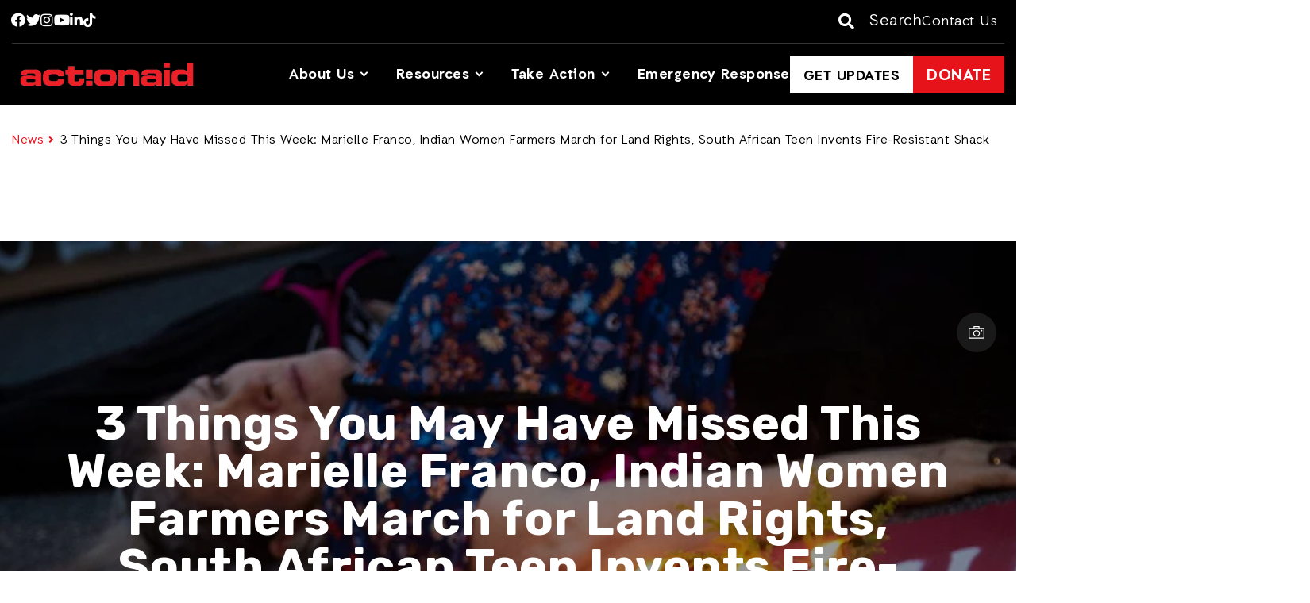

--- FILE ---
content_type: text/html; charset=UTF-8
request_url: https://www.actionaidusa.org/news/marielle-franco-farmers-march-fire-shack/
body_size: 14342
content:
<!doctype html>
<html lang="en-US">
	<head>
		<!-- Required meta tags -->
		<meta charset="utf-8">
		<meta name="viewport" content="width=device-width, initial-scale=1, shrink-to-fit=no">
		<link media="all" href="https://www.actionaidusa.org/wp-content/uploads/autoptimize/css/autoptimize_95f0f6d1a3575d62d70614c3bb9cd12b.css" rel="stylesheet"><title>Marielle Franco, Farmers Demand Rights, Teen Invents Fire-Resistant Shack - ActionAid USA</title>
		<meta name='robots' content='max-image-preview:large' />

<!-- Google Tag Manager for WordPress by gtm4wp.com -->
<script data-cfasync="false" data-pagespeed-no-defer>
	var gtm4wp_datalayer_name = "dataLayer";
	var dataLayer = dataLayer || [];
</script>
<!-- End Google Tag Manager for WordPress by gtm4wp.com -->
<!-- This site is optimized with the Yoast SEO Premium plugin v13.3 - https://yoast.com/wordpress/plugins/seo/ -->
<meta name="description" content="Protesters in Rio mourn death of progressive councilwoman Marielle Franco・Indian women farmers march 112 miles for land rights・Young South African scientist invents a fire-resistant home for shack dwellers"/>
<meta name="robots" content="max-snippet:-1, max-image-preview:large, max-video-preview:-1"/>
<link rel="canonical" href="https://www.actionaidusa.org/news/marielle-franco-farmers-march-fire-shack/" />
<meta property="og:locale" content="en_US" />
<meta property="og:type" content="article" />
<meta property="og:title" content="Marielle Franco, Farmers Demand Rights, Teen Invents Fire-Resistant Shack - ActionAid USA" />
<meta property="og:description" content="Protesters in Rio mourn death of progressive councilwoman Marielle Franco・Indian women farmers march 112 miles for land rights・Young South African scientist invents a fire-resistant home for shack dwellers" />
<meta property="og:url" content="https://www.actionaidusa.org/news/marielle-franco-farmers-march-fire-shack/" />
<meta property="og:site_name" content="ActionAid USA" />
<meta property="article:publisher" content="https://www.facebook.com/actionaidusa" />
<meta name="twitter:card" content="summary_large_image" />
<meta name="twitter:description" content="Protesters in Rio mourn death of progressive councilwoman Marielle Franco・Indian women farmers march 112 miles for land rights・Young South African scientist invents a fire-resistant home for shack dwellers" />
<meta name="twitter:title" content="Marielle Franco, Farmers Demand Rights, Teen Invents Fire-Resistant Shack - ActionAid USA" />
<meta name="twitter:site" content="@actionaidusa" />
<meta name="twitter:image" content="https://www.actionaidusa.org/wp-content/uploads/2018/03/Marielle-Franco-mourning-Flickr-Romerito-Pontes.webp" />
<meta name="twitter:creator" content="@actionaidusa" />
<script type='application/ld+json' class='yoast-schema-graph yoast-schema-graph--main'>{"@context":"https://schema.org","@graph":[{"@type":"Organization","@id":"https://www.actionaidusa.org/#organization","name":"ActionAid USA","url":"https://www.actionaidusa.org/","sameAs":["https://www.facebook.com/actionaidusa","https://www.instagram.com/actionaidusa/","https://www.youtube.com/ActionAidUSA","https://twitter.com/actionaidusa"],"logo":{"@type":"ImageObject","@id":"https://www.actionaidusa.org/#logo","inLanguage":"en-US","url":"https://www.actionaidusa.org/wp-content/uploads/2016/09/Action-Aid-Red-Logo-small.webp","width":512,"height":802,"caption":"ActionAid USA"},"image":{"@id":"https://www.actionaidusa.org/#logo"}},{"@type":"WebSite","@id":"https://www.actionaidusa.org/#website","url":"https://www.actionaidusa.org/","name":"ActionAid USA","inLanguage":"en-US","publisher":{"@id":"https://www.actionaidusa.org/#organization"},"potentialAction":[{"@type":"SearchAction","target":"https://www.actionaidusa.org/?s={search_term_string}","query-input":"required name=search_term_string"}]},{"@type":"ImageObject","@id":"https://www.actionaidusa.org/news/marielle-franco-farmers-march-fire-shack/#primaryimage","inLanguage":"en-US","url":"https://www.actionaidusa.org/wp-content/uploads/2018/03/Marielle-Franco-mourning-Flickr-Romerito-Pontes.webp","width":1200,"height":800,"caption":"A woman lies on pavement with lit candlesticks beside her to mourn the assassination of Marielle Franco in Rio de Janerio, Brazil."},{"@type":"WebPage","@id":"https://www.actionaidusa.org/news/marielle-franco-farmers-march-fire-shack/#webpage","url":"https://www.actionaidusa.org/news/marielle-franco-farmers-march-fire-shack/","name":"Marielle Franco, Farmers Demand Rights, Teen Invents Fire-Resistant Shack - ActionAid USA","isPartOf":{"@id":"https://www.actionaidusa.org/#website"},"inLanguage":"en-US","primaryImageOfPage":{"@id":"https://www.actionaidusa.org/news/marielle-franco-farmers-march-fire-shack/#primaryimage"},"datePublished":"2018-03-16T19:32:04+00:00","dateModified":"2025-07-22T10:12:34+00:00","description":"Protesters in Rio mourn death of progressive councilwoman Marielle Franco\u30fbIndian women farmers march 112 miles for land rights\u30fbYoung South African scientist invents a fire-resistant home for shack dwellers","potentialAction":[{"@type":"ReadAction","target":["https://www.actionaidusa.org/news/marielle-franco-farmers-march-fire-shack/"]}]}]}</script>
<!-- / Yoast SEO Premium plugin. -->

<link rel='dns-prefetch' href='//www.actionaidusa.org' />
<link rel='dns-prefetch' href='//cdn-images.mailchimp.com' />
<link rel="alternate" title="oEmbed (JSON)" type="application/json+oembed" href="https://www.actionaidusa.org/wp-json/oembed/1.0/embed?url=https%3A%2F%2Fwww.actionaidusa.org%2Fnews%2Fmarielle-franco-farmers-march-fire-shack%2F" />
<link rel="alternate" title="oEmbed (XML)" type="text/xml+oembed" href="https://www.actionaidusa.org/wp-json/oembed/1.0/embed?url=https%3A%2F%2Fwww.actionaidusa.org%2Fnews%2Fmarielle-franco-farmers-march-fire-shack%2F&#038;format=xml" />
<style id='wp-img-auto-sizes-contain-inline-css' type='text/css'>
img:is([sizes=auto i],[sizes^="auto," i]){contain-intrinsic-size:3000px 1500px}
/*# sourceURL=wp-img-auto-sizes-contain-inline-css */
</style>


<link rel='stylesheet' id='mailchimp-css' href='//cdn-images.mailchimp.com/embedcode/classic-10_7.css' type='text/css' media='all' />







<style id='co-authors-plus-coauthors-style-inline-css' type='text/css'>
.wp-block-co-authors-plus-coauthors.is-layout-flow [class*=wp-block-co-authors-plus]{display:inline}

/*# sourceURL=https://www.actionaidusa.org/wp-content/plugins/co-authors-plus/build/blocks/block-coauthors/style-index.css */
</style>
<style id='co-authors-plus-avatar-style-inline-css' type='text/css'>
.wp-block-co-authors-plus-avatar :where(img){height:auto;max-width:100%;vertical-align:bottom}.wp-block-co-authors-plus-coauthors.is-layout-flow .wp-block-co-authors-plus-avatar :where(img){vertical-align:middle}.wp-block-co-authors-plus-avatar:is(.alignleft,.alignright){display:table}.wp-block-co-authors-plus-avatar.aligncenter{display:table;margin-inline:auto}

/*# sourceURL=https://www.actionaidusa.org/wp-content/plugins/co-authors-plus/build/blocks/block-coauthor-avatar/style-index.css */
</style>
<style id='co-authors-plus-image-style-inline-css' type='text/css'>
.wp-block-co-authors-plus-image{margin-bottom:0}.wp-block-co-authors-plus-image :where(img){height:auto;max-width:100%;vertical-align:bottom}.wp-block-co-authors-plus-coauthors.is-layout-flow .wp-block-co-authors-plus-image :where(img){vertical-align:middle}.wp-block-co-authors-plus-image:is(.alignfull,.alignwide) :where(img){width:100%}.wp-block-co-authors-plus-image:is(.alignleft,.alignright){display:table}.wp-block-co-authors-plus-image.aligncenter{display:table;margin-inline:auto}

/*# sourceURL=https://www.actionaidusa.org/wp-content/plugins/co-authors-plus/build/blocks/block-coauthor-image/style-index.css */
</style>




<style id='global-styles-inline-css' type='text/css'>
:root{--wp--preset--aspect-ratio--square: 1;--wp--preset--aspect-ratio--4-3: 4/3;--wp--preset--aspect-ratio--3-4: 3/4;--wp--preset--aspect-ratio--3-2: 3/2;--wp--preset--aspect-ratio--2-3: 2/3;--wp--preset--aspect-ratio--16-9: 16/9;--wp--preset--aspect-ratio--9-16: 9/16;--wp--preset--color--black: #000000;--wp--preset--color--cyan-bluish-gray: #abb8c3;--wp--preset--color--white: #ffffff;--wp--preset--color--pale-pink: #f78da7;--wp--preset--color--vivid-red: #cf2e2e;--wp--preset--color--luminous-vivid-orange: #ff6900;--wp--preset--color--luminous-vivid-amber: #fcb900;--wp--preset--color--light-green-cyan: #7bdcb5;--wp--preset--color--vivid-green-cyan: #00d084;--wp--preset--color--pale-cyan-blue: #8ed1fc;--wp--preset--color--vivid-cyan-blue: #0693e3;--wp--preset--color--vivid-purple: #9b51e0;--wp--preset--color--dark-red: #A71D22;--wp--preset--color--red: #ED1D24;--wp--preset--color--light-blue: #b6deff;--wp--preset--color--egg: #FBA919;--wp--preset--color--yellow: #F3EC19;--wp--preset--color--light-yellow: #FAF6A8;--wp--preset--color--ocre: #F4BC03;--wp--preset--color--sinbad: #93CDC0;--wp--preset--color--beige: #EEEFE9;--wp--preset--gradient--vivid-cyan-blue-to-vivid-purple: linear-gradient(135deg,rgb(6,147,227) 0%,rgb(155,81,224) 100%);--wp--preset--gradient--light-green-cyan-to-vivid-green-cyan: linear-gradient(135deg,rgb(122,220,180) 0%,rgb(0,208,130) 100%);--wp--preset--gradient--luminous-vivid-amber-to-luminous-vivid-orange: linear-gradient(135deg,rgb(252,185,0) 0%,rgb(255,105,0) 100%);--wp--preset--gradient--luminous-vivid-orange-to-vivid-red: linear-gradient(135deg,rgb(255,105,0) 0%,rgb(207,46,46) 100%);--wp--preset--gradient--very-light-gray-to-cyan-bluish-gray: linear-gradient(135deg,rgb(238,238,238) 0%,rgb(169,184,195) 100%);--wp--preset--gradient--cool-to-warm-spectrum: linear-gradient(135deg,rgb(74,234,220) 0%,rgb(151,120,209) 20%,rgb(207,42,186) 40%,rgb(238,44,130) 60%,rgb(251,105,98) 80%,rgb(254,248,76) 100%);--wp--preset--gradient--blush-light-purple: linear-gradient(135deg,rgb(255,206,236) 0%,rgb(152,150,240) 100%);--wp--preset--gradient--blush-bordeaux: linear-gradient(135deg,rgb(254,205,165) 0%,rgb(254,45,45) 50%,rgb(107,0,62) 100%);--wp--preset--gradient--luminous-dusk: linear-gradient(135deg,rgb(255,203,112) 0%,rgb(199,81,192) 50%,rgb(65,88,208) 100%);--wp--preset--gradient--pale-ocean: linear-gradient(135deg,rgb(255,245,203) 0%,rgb(182,227,212) 50%,rgb(51,167,181) 100%);--wp--preset--gradient--electric-grass: linear-gradient(135deg,rgb(202,248,128) 0%,rgb(113,206,126) 100%);--wp--preset--gradient--midnight: linear-gradient(135deg,rgb(2,3,129) 0%,rgb(40,116,252) 100%);--wp--preset--font-size--small: 13px;--wp--preset--font-size--medium: 20px;--wp--preset--font-size--large: 36px;--wp--preset--font-size--x-large: 42px;--wp--preset--spacing--20: 0.44rem;--wp--preset--spacing--30: 0.67rem;--wp--preset--spacing--40: 1rem;--wp--preset--spacing--50: 1.5rem;--wp--preset--spacing--60: 2.25rem;--wp--preset--spacing--70: 3.38rem;--wp--preset--spacing--80: 5.06rem;--wp--preset--shadow--natural: 6px 6px 9px rgba(0, 0, 0, 0.2);--wp--preset--shadow--deep: 12px 12px 50px rgba(0, 0, 0, 0.4);--wp--preset--shadow--sharp: 6px 6px 0px rgba(0, 0, 0, 0.2);--wp--preset--shadow--outlined: 6px 6px 0px -3px rgb(255, 255, 255), 6px 6px rgb(0, 0, 0);--wp--preset--shadow--crisp: 6px 6px 0px rgb(0, 0, 0);}:root { --wp--style--global--content-size: 1370px;--wp--style--global--wide-size: 1440px; }:where(body) { margin: 0; }.wp-site-blocks > .alignleft { float: left; margin-right: 2em; }.wp-site-blocks > .alignright { float: right; margin-left: 2em; }.wp-site-blocks > .aligncenter { justify-content: center; margin-left: auto; margin-right: auto; }:where(.is-layout-flex){gap: 0.5em;}:where(.is-layout-grid){gap: 0.5em;}.is-layout-flow > .alignleft{float: left;margin-inline-start: 0;margin-inline-end: 2em;}.is-layout-flow > .alignright{float: right;margin-inline-start: 2em;margin-inline-end: 0;}.is-layout-flow > .aligncenter{margin-left: auto !important;margin-right: auto !important;}.is-layout-constrained > .alignleft{float: left;margin-inline-start: 0;margin-inline-end: 2em;}.is-layout-constrained > .alignright{float: right;margin-inline-start: 2em;margin-inline-end: 0;}.is-layout-constrained > .aligncenter{margin-left: auto !important;margin-right: auto !important;}.is-layout-constrained > :where(:not(.alignleft):not(.alignright):not(.alignfull)){max-width: var(--wp--style--global--content-size);margin-left: auto !important;margin-right: auto !important;}.is-layout-constrained > .alignwide{max-width: var(--wp--style--global--wide-size);}body .is-layout-flex{display: flex;}.is-layout-flex{flex-wrap: wrap;align-items: center;}.is-layout-flex > :is(*, div){margin: 0;}body .is-layout-grid{display: grid;}.is-layout-grid > :is(*, div){margin: 0;}body{font-size: 18px;padding-top: 0px;padding-right: 0px;padding-bottom: 0px;padding-left: 0px;}a:where(:not(.wp-element-button)){text-decoration: underline;}:root :where(.wp-element-button, .wp-block-button__link){background-color: #32373c;border-width: 0;color: #fff;font-family: inherit;font-size: inherit;font-style: inherit;font-weight: inherit;letter-spacing: inherit;line-height: inherit;padding-top: calc(0.667em + 2px);padding-right: calc(1.333em + 2px);padding-bottom: calc(0.667em + 2px);padding-left: calc(1.333em + 2px);text-decoration: none;text-transform: inherit;}.has-black-color{color: var(--wp--preset--color--black) !important;}.has-cyan-bluish-gray-color{color: var(--wp--preset--color--cyan-bluish-gray) !important;}.has-white-color{color: var(--wp--preset--color--white) !important;}.has-pale-pink-color{color: var(--wp--preset--color--pale-pink) !important;}.has-vivid-red-color{color: var(--wp--preset--color--vivid-red) !important;}.has-luminous-vivid-orange-color{color: var(--wp--preset--color--luminous-vivid-orange) !important;}.has-luminous-vivid-amber-color{color: var(--wp--preset--color--luminous-vivid-amber) !important;}.has-light-green-cyan-color{color: var(--wp--preset--color--light-green-cyan) !important;}.has-vivid-green-cyan-color{color: var(--wp--preset--color--vivid-green-cyan) !important;}.has-pale-cyan-blue-color{color: var(--wp--preset--color--pale-cyan-blue) !important;}.has-vivid-cyan-blue-color{color: var(--wp--preset--color--vivid-cyan-blue) !important;}.has-vivid-purple-color{color: var(--wp--preset--color--vivid-purple) !important;}.has-dark-red-color{color: var(--wp--preset--color--dark-red) !important;}.has-red-color{color: var(--wp--preset--color--red) !important;}.has-light-blue-color{color: var(--wp--preset--color--light-blue) !important;}.has-egg-color{color: var(--wp--preset--color--egg) !important;}.has-yellow-color{color: var(--wp--preset--color--yellow) !important;}.has-light-yellow-color{color: var(--wp--preset--color--light-yellow) !important;}.has-ocre-color{color: var(--wp--preset--color--ocre) !important;}.has-sinbad-color{color: var(--wp--preset--color--sinbad) !important;}.has-beige-color{color: var(--wp--preset--color--beige) !important;}.has-black-background-color{background-color: var(--wp--preset--color--black) !important;}.has-cyan-bluish-gray-background-color{background-color: var(--wp--preset--color--cyan-bluish-gray) !important;}.has-white-background-color{background-color: var(--wp--preset--color--white) !important;}.has-pale-pink-background-color{background-color: var(--wp--preset--color--pale-pink) !important;}.has-vivid-red-background-color{background-color: var(--wp--preset--color--vivid-red) !important;}.has-luminous-vivid-orange-background-color{background-color: var(--wp--preset--color--luminous-vivid-orange) !important;}.has-luminous-vivid-amber-background-color{background-color: var(--wp--preset--color--luminous-vivid-amber) !important;}.has-light-green-cyan-background-color{background-color: var(--wp--preset--color--light-green-cyan) !important;}.has-vivid-green-cyan-background-color{background-color: var(--wp--preset--color--vivid-green-cyan) !important;}.has-pale-cyan-blue-background-color{background-color: var(--wp--preset--color--pale-cyan-blue) !important;}.has-vivid-cyan-blue-background-color{background-color: var(--wp--preset--color--vivid-cyan-blue) !important;}.has-vivid-purple-background-color{background-color: var(--wp--preset--color--vivid-purple) !important;}.has-dark-red-background-color{background-color: var(--wp--preset--color--dark-red) !important;}.has-red-background-color{background-color: var(--wp--preset--color--red) !important;}.has-light-blue-background-color{background-color: var(--wp--preset--color--light-blue) !important;}.has-egg-background-color{background-color: var(--wp--preset--color--egg) !important;}.has-yellow-background-color{background-color: var(--wp--preset--color--yellow) !important;}.has-light-yellow-background-color{background-color: var(--wp--preset--color--light-yellow) !important;}.has-ocre-background-color{background-color: var(--wp--preset--color--ocre) !important;}.has-sinbad-background-color{background-color: var(--wp--preset--color--sinbad) !important;}.has-beige-background-color{background-color: var(--wp--preset--color--beige) !important;}.has-black-border-color{border-color: var(--wp--preset--color--black) !important;}.has-cyan-bluish-gray-border-color{border-color: var(--wp--preset--color--cyan-bluish-gray) !important;}.has-white-border-color{border-color: var(--wp--preset--color--white) !important;}.has-pale-pink-border-color{border-color: var(--wp--preset--color--pale-pink) !important;}.has-vivid-red-border-color{border-color: var(--wp--preset--color--vivid-red) !important;}.has-luminous-vivid-orange-border-color{border-color: var(--wp--preset--color--luminous-vivid-orange) !important;}.has-luminous-vivid-amber-border-color{border-color: var(--wp--preset--color--luminous-vivid-amber) !important;}.has-light-green-cyan-border-color{border-color: var(--wp--preset--color--light-green-cyan) !important;}.has-vivid-green-cyan-border-color{border-color: var(--wp--preset--color--vivid-green-cyan) !important;}.has-pale-cyan-blue-border-color{border-color: var(--wp--preset--color--pale-cyan-blue) !important;}.has-vivid-cyan-blue-border-color{border-color: var(--wp--preset--color--vivid-cyan-blue) !important;}.has-vivid-purple-border-color{border-color: var(--wp--preset--color--vivid-purple) !important;}.has-dark-red-border-color{border-color: var(--wp--preset--color--dark-red) !important;}.has-red-border-color{border-color: var(--wp--preset--color--red) !important;}.has-light-blue-border-color{border-color: var(--wp--preset--color--light-blue) !important;}.has-egg-border-color{border-color: var(--wp--preset--color--egg) !important;}.has-yellow-border-color{border-color: var(--wp--preset--color--yellow) !important;}.has-light-yellow-border-color{border-color: var(--wp--preset--color--light-yellow) !important;}.has-ocre-border-color{border-color: var(--wp--preset--color--ocre) !important;}.has-sinbad-border-color{border-color: var(--wp--preset--color--sinbad) !important;}.has-beige-border-color{border-color: var(--wp--preset--color--beige) !important;}.has-vivid-cyan-blue-to-vivid-purple-gradient-background{background: var(--wp--preset--gradient--vivid-cyan-blue-to-vivid-purple) !important;}.has-light-green-cyan-to-vivid-green-cyan-gradient-background{background: var(--wp--preset--gradient--light-green-cyan-to-vivid-green-cyan) !important;}.has-luminous-vivid-amber-to-luminous-vivid-orange-gradient-background{background: var(--wp--preset--gradient--luminous-vivid-amber-to-luminous-vivid-orange) !important;}.has-luminous-vivid-orange-to-vivid-red-gradient-background{background: var(--wp--preset--gradient--luminous-vivid-orange-to-vivid-red) !important;}.has-very-light-gray-to-cyan-bluish-gray-gradient-background{background: var(--wp--preset--gradient--very-light-gray-to-cyan-bluish-gray) !important;}.has-cool-to-warm-spectrum-gradient-background{background: var(--wp--preset--gradient--cool-to-warm-spectrum) !important;}.has-blush-light-purple-gradient-background{background: var(--wp--preset--gradient--blush-light-purple) !important;}.has-blush-bordeaux-gradient-background{background: var(--wp--preset--gradient--blush-bordeaux) !important;}.has-luminous-dusk-gradient-background{background: var(--wp--preset--gradient--luminous-dusk) !important;}.has-pale-ocean-gradient-background{background: var(--wp--preset--gradient--pale-ocean) !important;}.has-electric-grass-gradient-background{background: var(--wp--preset--gradient--electric-grass) !important;}.has-midnight-gradient-background{background: var(--wp--preset--gradient--midnight) !important;}.has-small-font-size{font-size: var(--wp--preset--font-size--small) !important;}.has-medium-font-size{font-size: var(--wp--preset--font-size--medium) !important;}.has-large-font-size{font-size: var(--wp--preset--font-size--large) !important;}.has-x-large-font-size{font-size: var(--wp--preset--font-size--x-large) !important;}
:where(.wp-block-post-template.is-layout-flex){gap: 1.25em;}:where(.wp-block-post-template.is-layout-grid){gap: 1.25em;}
:where(.wp-block-term-template.is-layout-flex){gap: 1.25em;}:where(.wp-block-term-template.is-layout-grid){gap: 1.25em;}
:where(.wp-block-columns.is-layout-flex){gap: 2em;}:where(.wp-block-columns.is-layout-grid){gap: 2em;}
:root :where(.wp-block-pullquote){font-size: 1.5em;line-height: 1.6;}
/*# sourceURL=global-styles-inline-css */
</style>

<script type="text/javascript" defer='defer' src="https://www.actionaidusa.org/wp-includes/js/jquery/jquery.min.js" id="jquery-core-js"></script>
<script type="text/javascript" defer='defer' src="https://www.actionaidusa.org/wp-content/themes/actionaid/assets/js/jquery-ui.min.js" id="jqueryui-js"></script>
<script type="text/javascript" defer='defer' src="https://www.actionaidusa.org/wp-content/themes/actionaid/assets/js/modernizr.min.js" id="modernizer-js"></script>
<style>
.btn-hoverblack a{
	background-color: #ED1D24;
    line-height: 2;
    text-transform: uppercase;
    font-weight: bold;
    padding: 9px 15px 5px;
    font-family: Auxilia Bold, Times, serif;
    font-size: 20px;
}
	
.btn-hoverblack a:hover{
	background-color: #000 !important;
}
</style><meta name="generator" content="webp-uploads 2.6.1">

<!-- Google Tag Manager for WordPress by gtm4wp.com -->
<!-- GTM Container placement set to manual -->
<script data-cfasync="false" data-pagespeed-no-defer type="text/javascript">
	var dataLayer_content = {"pagePostType":"actionaid_news","pagePostType2":"single-actionaid_news","pagePostAuthor":"Sophia Har"};
	dataLayer.push( dataLayer_content );
</script>
<script data-cfasync="false" data-pagespeed-no-defer type="text/javascript">
(function(w,d,s,l,i){w[l]=w[l]||[];w[l].push({'gtm.start':
new Date().getTime(),event:'gtm.js'});var f=d.getElementsByTagName(s)[0],
j=d.createElement(s),dl=l!='dataLayer'?'&l='+l:'';j.async=true;j.src=
'//www.googletagmanager.com/gtm.js?id='+i+dl;f.parentNode.insertBefore(j,f);
})(window,document,'script','dataLayer','GTM-5TNHHPL');
</script>
<!-- End Google Tag Manager for WordPress by gtm4wp.com -->
				<link rel="preconnect" href="https://fonts.googleapis.com">
				<link rel="preconnect" href="https://fonts.gstatic.com" crossorigin>
				
				<link rel="preload" href="https://www.actionaidusa.org/wp-content/themes/actionaid/assets/fonts/auxilia/Auxilia-Black.woff2" as="font" type="font/woff2" crossorigin>
				<link rel="preload" href="https://www.actionaidusa.org/wp-content/themes/actionaid/assets/fonts/auxilia/Auxilia-Bold.woff2" as="font" type="font/woff2" crossorigin>
				<link rel="preload" href="https://www.actionaidusa.org/wp-content/themes/actionaid/assets/fonts/auxilia/Auxilia-BoldOblique.woff2" as="font" type="font/woff2" crossorigin>
				<link rel="preload" href="https://www.actionaidusa.org/wp-content/themes/actionaid/assets/fonts/auxilia/Auxilia-Light.woff2" as="font" type="font/woff2" crossorigin>
				<link rel="preload" href="https://www.actionaidusa.org/wp-content/themes/actionaid/assets/fonts/auxilia/Auxilia-LightOblique.woff2" as="font" type="font/woff2" crossorigin>
				<link rel="preload" href="https://www.actionaidusa.org/wp-content/themes/actionaid/assets/fonts/auxilia/Auxilia-Oblique.woff2" as="font" type="font/woff2" crossorigin>
				<link rel="preload" href="https://www.actionaidusa.org/wp-content/themes/actionaid/assets/fonts/auxilia/Auxilia-Thin.woff2" as="font" type="font/woff2" crossorigin>
				<link rel="preload" href="https://www.actionaidusa.org/wp-content/themes/actionaid/assets/fonts/auxilia/Auxilia-ThinOblique.woff2" as="font" type="font/woff2" crossorigin>
				<link rel="preload" href="https://www.actionaidusa.org/wp-content/themes/actionaid/assets/fonts/auxilia/Auxilia.woff2" as="font" type="font/woff2" crossorigin>
				<link rel="preload" href="https://www.actionaidusa.org/wp-content/themes/actionaid/assets/fonts/fa-regular-400.woff2" as="font" type="font/woff2" crossorigin>
				<link rel="preload" href="https://www.actionaidusa.org/wp-content/themes/actionaid/assets/fonts/fa-solid-900.woff2" as="font" type="font/woff2" crossorigin>
				<link rel="amphtml" href="https://www.actionaidusa.org/news/marielle-franco-farmers-march-fire-shack/amp/"><link rel="icon" href="https://www.actionaidusa.org/wp-content/uploads/2016/09/cropped-AA-Logo-Exclamation-Mark-90x90.jpg" sizes="32x32" />
<link rel="icon" href="https://www.actionaidusa.org/wp-content/uploads/2016/09/cropped-AA-Logo-Exclamation-Mark-300x300.jpg" sizes="192x192" />
<link rel="apple-touch-icon" href="https://www.actionaidusa.org/wp-content/uploads/2016/09/cropped-AA-Logo-Exclamation-Mark-300x300.jpg" />
<meta name="msapplication-TileImage" content="https://www.actionaidusa.org/wp-content/uploads/2016/09/cropped-AA-Logo-Exclamation-Mark-300x300.jpg" />
		<style type="text/css" id="wp-custom-css">
			/*Masonry edit*/
.masonry {
	z-index: 0;
}

.js-desc-parent.odd .on-left {
	/* left: auto;
	right: 200%; */
	right: auto;
	left: 100%;
}

.js-desc-parent:nth-child(3) .on-left {
	left: auto;
	right: 200%;

}

.js-desc-parent:nth-child(2) .on-left {
	right: auto;
	left: 100%;
}

.on-left {
	/* right: auto;
	left: 100%; */
	left: auto;
	right: 200%;
}		</style>
			</head>
	<body class=" actionaid_news">
		<div class="mobile-nav js-mobileNav">
			<div class="mobile-nav__close">
				<a class="js-btn-mbmenu" href="#" aria-label="Menu close"><span class="link-hide">Menu close</span><i class="fas fa-times"></i> </a>
			</div>
		</div>
		<div class="wrap-sticky">
			<div class="absolute-top">
				<div class="navbar-top">
					<div class="nav-search">
						<form method="get" action="https://www.actionaidusa.org" role="search">
							<div class="input-group form-search">
							<span class="input-group-btn close-search">
								<button class="btn" type="button"><span class="link-hide">close</span><i class="fa fa-times"><span class="link-hide">close</span></i></button>
							</span>
							<label for="search-top" aria-labelledby="search-top" class="link-hide">Search: </label>
							<input id="search-top" type="text" class="form-control" name="s" placeholder="Search">
							<span class="input-group-btn">
								<button class="btn" type="button"><span class="link-hide">close</span><i class="fa fa-search"><span class="link-hide">close</span></i></button>
							</span>
							</div>
						</form>
					</div> <!-- nav-search -->

					<div class="container-fluid">
						<div class="navbar-top__wrapper">
							<div class="navbar-top__left">
																<ul class="social-media m-hide">
																			<li><a href="https://www.facebook.com/actionaidusa" target="_BLANK" aria-label="Facebook"><span class="link-hide">Facebook</span><i class="fab fa-facebook-f"></i></a></li>
																												<li><a href="https://www.twitter.com/actionaidusa" target="_BLANK" aria-label="Twitter"><span class="link-hide">Twitter</span><i class="fab fa-twitter"></i></a></li>
																												<li><a href="https://www.instagram.com/actionaidusa" target="_BLANK" aria-label="Instagram"><span class="link-hide">Instagram</span><i class="fab fa-instagram"></i></a></li>
																												<li><a href="https://www.youtube.com/ActionAidUSA" target="_BLANK" aria-label="Youtube"><span class="link-hide">Youtube</span><i class="fab fa-youtube"></i></a></li>
																												<li><a href="https://www.linkedin.com/company/actionaid-usa/" target="_BLANK" aria-label="Linkedin"><span class="link-hide">Linkedin</span><i class="fab fa-linkedin-in"></i></a></li>
																												<li><a href="https://www.tiktok.com/@actionaidusa" target="_BLANK" aria-label="Tiktok"><span class="link-hide">Tiktok</span><i class="fab fa-tiktok"></i></a></li>
																	</ul>
								<div class="search m-show">
									<a href="#" class="main-searchz" aria-label="Search">
										<i class="fas fa-search"></i>
										<span>Search</span>
									</a>
								</div>
							</div>
							<div class="navbar-top__middle">
								<a class="navbar-brand logoz" href="https://www.actionaidusa.org/" aria-label="Logo">
									<img width="168" height="35" src="https://www.actionaidusa.org/wp-content/themes/actionaid/assets/images/aalogo.webp" alt="Actionaid" srcset="https://www.actionaidusa.org/wp-content/themes/actionaid/assets/images/aalogo-168.webp 300w, https://www.actionaidusa.org/wp-content/themes/actionaid/assets/images/aalogo.webp 1200w" sizes="(max-width: 168px) 100vw, 168px">
									<span class="link-hide">Homepage</span>
								</a>
							</div>
							<div class="navbar-top__right">
								<div class="search m-hide">
									<a href="#" class="main-searchz" aria-label="Search">
										<i class="fas fa-search"></i>
										<span>Search</span>
									</a>
								</div>
																	<a class="m-hide" href="/about/contact/">Contact Us</a>
																<a href="#" class="btn-mbmenu js-btn-mbmenu" aria-label="Mobile Menu">
									<span class="link-hide">mobile menu</span>
									<i class="fas fa-bars"></i>
								</a>
							</div>
						</div>
					</div>
				</div>
				<nav class="navbar navbar-default navbar-gradient bg-solid">
					<div class="container-fluid">
						<div class="collapse navbar-collapse" id="navbarMobile">
							<div class="navbar-collapse__left">
								<a class="navbar-brand logoz" href="https://www.actionaidusa.org/" aria-label="Logo">
									<img width="239" height="50" src="https://www.actionaidusa.org/wp-content/themes/actionaid/assets/images/aalogo.webp" alt="Actionaid" srcset="https://www.actionaidusa.org/wp-content/themes/actionaid/assets/images/aalogo-168.webp 300w, https://www.actionaidusa.org/wp-content/themes/actionaid/assets/images/aalogo.webp 1200w" sizes="(max-width: 767px) 100vw, (max-width: 1240px) 168px, 350px">
									<span class="link-hide">Homepage</span>
								</a>
							</div>
							<div class="navbar-collapse__right">
								<div class="dropdown-lists">
									<ul class='site-map site-map-popout'><li class='menu-item menu-item-has-children menu-item-7214 nav-item dropdown'><a class=' dropdown-toggle' href='#'>About Us</a><ul class='dropdown-menu-popup'><li class='menu-item nav-item'><a class='' href='https://www.actionaidusa.org/about/'>Who We Are</a><li class='menu-item nav-item'><a class='' href='https://www.actionaidusa.org/work/'>Our Work</a><li class='menu-item nav-item'><a class='' href='https://www.actionaidusa.org/about/experts/'>Staff</a><li class='menu-item nav-item'><a class='' href='https://www.actionaidusa.org/about/board-of-directors/'>Board of Directors</a><li class='menu-item nav-item'><a class='' href='https://www.actionaidusa.org/about/annual-financial-reports/'>Annual &#038; Financial Reports</a><li class='menu-item nav-item'><a class='' href='https://www.actionaidusa.org/about/jobs/'>Jobs</a></li></ul></li><li class='menu-item menu-item-has-children menu-item-7221 nav-item dropdown'><a class=' dropdown-toggle' href='#'>Resources</a><ul class='dropdown-menu-popup'><li class='menu-item nav-item'><a class='' href='https://www.actionaidusa.org/news/type/impact-stories/'>Impact Stories</a><li class='menu-item nav-item'><a class='' href='/news'>News & Insights</a><li class='menu-item nav-item'><a class='' href='https://www.actionaidusa.org/news/type/reports-publication/'>Reports & Publications</a><li class='menu-item nav-item'><a class='' href='https://www.actionaidusa.org/staff-blog/'>Staff Blog</a></li></ul></li><li class='menu-item menu-item-has-children menu-item-7226 nav-item dropdown'><a class=' dropdown-toggle' href='#'>Take Action</a><ul class='dropdown-menu-popup'><li class='menu-item nav-item'><a class='' href='https://www.actionaidusa.org/get-involved/'>Get Involved</a><li class='menu-item nav-item'><a class='' href='https://www.actionaidusa.org/act-now/'>Act Now</a><li class='menu-item nav-item'><a class='' href='https://www.actionaidusa.org/get-involved/fundraise/'>Fundraise</a><li class='menu-item nav-item'><a class='' href='https://www.bonfire.com/store/actionaid-merch-store/'>Shop</a><li class='menu-item nav-item'><a class='get-updates btn btn-alt btn-alt--border' href='https://www.actionaidusa.org/newsletter-signup/'>Get Updates</a><li class='menu-item nav-item'><a class='donate-url btn btn-alt btn-alt--red' href='https://act.actionaidusa.org/a/main?utm_source=button&utm_medium=web'>Donate</a></li></ul></li><li class='menu-item-8654 menu-item-8654 nav-item'><a class='foot-col-hide' href='https://www.actionaidusa.org/core-issues/issue/emergency-response/'>Emergency Response</a></li></ul>									<div class="button-lists">
																					<a class="btn btn-alt btn-alt--white btn-alt--border" href="/newsletter-signup"
																						>Get Updates</a>
																															<a class="btn btn-alt btn-alt--red" href="https://act.actionaidusa.org/a/main?utm_source=top-button&#038;utm_medium=web"
											target='_BLANK'											>Donate</a>
																			</div>
								</div>
							</div>
						</nav>
					</div>
				</div>
			</div>
		</div>


<div class="section padding-clear top-space">
	<div id="breadcrumb" class="breadcrumb between"><a class="item item-archive" href="https://www.actionaidusa.org/news/">News</a><span class="item-current item">3 Things You May Have Missed This Week: Marielle Franco, Indian Women Farmers March for Land Rights, South African Teen Invents Fire-Resistant Shack</span></div>
	<div class="page-header header-vertical-align large bg-image from-post-thumbnail" data-image="https://www.actionaidusa.org/wp-content/uploads/2018/03/Marielle-Franco-mourning-Flickr-Romerito-Pontes-1200x660.webp">
		<div class="overlay"></div>
				<div class="captcolapse">
			<button class="captcolapse__btn js-captcolapse">Show image caption</button>
			<div class="captcolapse__caption">
				<div class="captcolapse__credit"><span>Mourning Marielle Franco's death・Photo: Flickr/Romerito Pontes/Creative Commons</span></div>
			</div>
		</div>
				<div class="container text-center">
			<div class="content">
				<h1 class="title">3 Things You May Have Missed This Week: Marielle Franco, Indian Women Farmers March for Land Rights, South African Teen Invents Fire-Resistant Shack</h1>
				<div class="share">
					<ul class="list-line pull-right">
						<li><a href='https://www.facebook.com/sharer.php?u=https://www.actionaidusa.org/news/marielle-franco-farmers-march-fire-shack/&t=3 Things You May Have Missed This Week: Marielle Franco, Indian Women Farmers March for Land Rights, South African Teen Invents Fire-Resistant Shack' class="share-pop" aria-label="Share Facebook"><span class="link-hide">Facebook</span><i class="fa fa-facebook"></i></a></li>
						<li><a href='https://twitter.com/share?url=3 Things You May Have Missed This Week: Marielle Franco, Indian Women Farmers March for Land Rights, South African Teen Invents Fire-Resistant Shack+https://www.actionaidusa.org/news/marielle-franco-farmers-march-fire-shack/&via=ActionAidUSA' class="share-pop" aria-label="Share Twitter"><span class="link-hide">Twitter</span><i class="fa fa-twitter"></i></a></li>
						<li><a href="mailto:?&subject=Action Aid News and Updates&body=https://www.actionaidusa.org/news/marielle-franco-farmers-march-fire-shack/" class="share-pop" aria-label="Share Email"><span class="link-hide">Email</span><i class="fa fa-envelope"></i></a></li>
					</ul>
					SHARE THIS PAGE
				</div>
			</div>
		</div>
	</div>
	<!-- End Home -->
<div class="clearfix"></div>
<!-- Start Section -->
    <div class="section relative padding-clear">
		<div class="half" data-target=".sidebar-post" data-bg-color="#eeeee9"></div>
		<div class="container">
			 <div class="row">
				<!-- Start Main Post -->
				<div class="col-md-9 section-post  col-md-push-3 main-post single-blog-content">
					<!-- Start Content -->
					<div class="border-bold with-large-img paddingbot-clear margintop70-mobile">
						<article id="post-2813" class="post-2813 actionaid_news type-actionaid_news status-publish has-post-thumbnail hentry tax_issues-land-rights tax_issues-right-to-food-and-agriculture tax_issues-womens-rights tax_region-africa tax_region-americas tax_region-asia-pacific tax_tag-women-farmers tax_tag-activism tax_tag-brazil tax_tag-civil-society tax_tag-india tax_tag-smallholder-farmers tax_tag-south-africa tax_tag-youth-leadership post-odd">
							<div class="meta-post datev2 marginbot20">March 16, 2018</div>
							<p><b>1. Protesters in Rio mourn the death of progressive councilwoman Marielle Franco</b></p>
<p>The city of Rio de Janeiro, Brazil, has been rocked by the <a href="https://twitter.com/nowthisnews/status/974688746288267264"><strong>murder</strong></a> of progressive councilwoman Marielle Franco, who was shot Wednesday night along with her driver Anderson Pedro Gomes. Thousands of <a href="https://time.com/5202587/brazil-marielle-franco-killed-protest/"><strong>supporters flooded the streets</strong></a> to mourn her death and to demand answers from the government.</p>
<p>A champion of women’s rights and outspoken critic of police brutality, Franco was the only Black female representative in the city council. As a Black, queer woman who grew up in one of Rio’s biggest <a href="https://www.actionaidusa.org/work/safe-cities-for-women-and-girls/"><strong>favelas</strong></a>, Franco’s activism and politics resonated with many people. She was a close ally of ActionAid Brazil and their partners, Redes da Maré. Here in the United States, we grieve alongside them and honor her life and legacy.</p>
<p><strong>2. Indian women farmers march 112 miles for land rights</strong></p>
<p>This land is… still not their land. On Monday thousands of Indian women farmers completed a 112-mile-long <strong><a href="https://thehimalayantimes.com/world/women-farmers-join-long-march-mumbai-demand-land-forest-rights/">march</a></strong> from the town of Nashik to the city of Mumbai to demand their rights to forests and land. For six days they marched alongside their male counterparts who were also fed up with the government for taking over their land for industrial projects. While India’s prolonged agrarian crisis <strong><a href="https://www.bbc.com/news/world-asia-india-43368050">affects farmers across the country</a></strong>, leading to suicide for many, female farmers are taking the brunt of it.</p>
<p>More than two-thirds of India’s rural women make a living through farming, but only about 13 percent of them own land. Even when male landowners have migrated or passed away, it is challenging for female spouses or relatives to transfer land titles to themselves.</p>
<p>In response to the march, Maharashtra state officials said the government would settle disputes over indigenous ownership of land within six months and expand the loan-waiver program it had promised farmers last year.</p>
<p><strong>3. Young South African scientist invents a fire-resistant home for shack dwellers</strong></p>
<p>Seventeen-year-old Gabriella Mogale has come up with a <strong><a href="https://www.timeslive.co.za/news/sci-tech/2018-03-15-eastern-cape-teen-invents-fire-proof-shack/">solution</a></strong> to prevent a repeat of last year’s wildfires in Knysna, a town in South Africa’s Western Cape province. The fires burned down more than 1,000 homes including shacks, which are informal settlements made of wood. The tight living quarters within shack communities make them even more vulnerable to fires, which can spread rapidly from house to house.</p>
<p>Knowing that fires were all too common in shack communities, Mogale presented a model of a fire-resistant shack at a regional science expo in 2017 – and won a gold medal in the process. Upon one of her judge’s recommendation, she’s returning to the exhibition this year with new improvements to her project.</p>
							<br class="clear">
													</article>
						<div class="comment-box">
													</div>
						
						<div class="marginbot40"></div>

						<!-- Start Nav Post -->
						<div class="nav-post">
							<div class="row">
																<div class="col-md-6 col-sm-6 col-nav">
									<div class="prev">
										<a href="https://www.actionaidusa.org/news/quilombo-land-rights-sos-indo-palm-rwanda-female-representation/" class="nav-link">
											<i class="fa fa-chevron-left"></i> Previous
										</a>
									</div>
									<div class="item-content quote">
										<blockquote class="font-size21">
											<a href="https://www.actionaidusa.org/news/quilombo-land-rights-sos-indo-palm-rwanda-female-representation/">
												<span>
													3 Things You May Have Missed This Week: Quilombo Claims Land Rights, SOS from Indonesia Palm Plantation, Rwanda Leads in Female Political Representation												</span>
											</a>
										</blockquote>
									</div>
								</div>
																								<div class="col-md-6 col-sm-6 col-nav">
									<div class="next">
										<a href="https://www.actionaidusa.org/news/world-bank-land-grabbing/" class="nav-link">
											Next <i class="fa fa-chevron-right"></i>
										</a>
									</div>
									<div class="item-content quote">
										<blockquote class="font-size21">
											<a href="https://www.actionaidusa.org/news/world-bank-land-grabbing/">
												<span>
													The World Bank’s Land Program in the State of Piauí, Brazil, Is a License for Land Grabbing												</span>
											</a>
										</blockquote>
									</div>
								</div>
															</div>
						</div>
						<!-- End Nav Post -->
					</div>
					<!-- End Content -->
				</div>
				<!-- End Main Post -->
				<!-- Start Sidebar Post -->
				<div class="col-md-3 col-md-pull-9 sidebar-post">
					<div class="side margintop75-tablet">
	<!-- Start Link -->
	<div class="widget">
				<a href="https://www.actionaidusa.org/news/" class="black-content">
			<span class="font-size16 normalize">View All
				News			</span>
		</a>
	</div>
	<!-- End Link -->
			<!-- Start Author -->
		<div class="widget">
							<div class="post-author">
											<span class="link-hide">Sophia Har</span>
													<img width="130" height="130" src="https://www.actionaidusa.org/wp-content/uploads/2016/09/Sophia-Har-headshot-130x130.webp" class="photo" alt="Sophia Har" decoding="async" srcset="https://www.actionaidusa.org/wp-content/uploads/2016/09/Sophia-Har-headshot-130x130.webp 130w, https://www.actionaidusa.org/wp-content/uploads/2016/09/Sophia-Har-headshot-150x150.webp 150w, https://www.actionaidusa.org/wp-content/uploads/2016/09/Sophia-Har-headshot-90x90.webp 90w, https://www.actionaidusa.org/wp-content/uploads/2016/09/Sophia-Har-headshot-300x300.webp 300w" sizes="(max-width: 130px) 100vw, 130px" />																<h6 class="normalize marginbot-clear actionaid-red">
													Sophia Har											</h6>
					<p>
						Communications Manager					</p>
				</div>
							</div>
			<!-- End Author -->
		
		
					<!-- Start Issues -->
			<div class="widget">
				<h5 class="uppercase">Issues</h5>
				<ul class="list-column widget-list">
									<li class="col-xs-4">
						<div class="item-filter">
							<a href="https://www.actionaidusa.org/issue-category/land-rights/" class="img-change" aria-label="Land Rights">
								<div class="img-change">
									<img src="https://www.actionaidusa.org/wp-content/uploads/2025/11/icon05.webp" alt="Land Rights" loading="lazy">
									<img src="https://www.actionaidusa.org/wp-content/uploads/2025/11/icon05-active.webp" alt="Land Rights" class="img-active" loading="lazy">
									<h6 class="title">Land Rights</h6>
								</div>
							</a>
						</div>
					</li>
									<li class="col-xs-4">
						<div class="item-filter">
							<a href="https://www.actionaidusa.org/issue-category/right-to-food-and-agriculture/" class="img-change" aria-label="Right to Food and Agriculture">
								<div class="img-change">
									<img src="https://www.actionaidusa.org/wp-content/uploads/2025/11/icon04.webp" alt="Right to Food and Agriculture" loading="lazy">
									<img src="https://www.actionaidusa.org/wp-content/uploads/2025/11/icon04-active.webp" alt="Right to Food and Agriculture" class="img-active" loading="lazy">
									<h6 class="title">Right to Food and Agriculture</h6>
								</div>
							</a>
						</div>
					</li>
									<li class="col-xs-4">
						<div class="item-filter">
							<a href="https://www.actionaidusa.org/issue-category/womens-rights/" class="img-change" aria-label="Women's Rights">
								<div class="img-change">
									<img src="https://www.actionaidusa.org/wp-content/uploads/2025/11/icon06.webp" alt="Women's Rights" loading="lazy">
									<img src="https://www.actionaidusa.org/wp-content/uploads/2025/11/icon06-active.webp" alt="Women's Rights" class="img-active" loading="lazy">
									<h6 class="title">Women's Rights</h6>
								</div>
							</a>
						</div>
					</li>
								</ul>
			</div>
			<!-- End Issues -->
		
					<!-- Start Region -->
			<div class="widget">
				<h5 class="uppercase">Region</h5>
				<ul class="list-column widget-list">
										<li class="col-xs-4">
							<div class="item-filter">
								<a href="https://www.actionaidusa.org/region-category/africa/" class="img-change"aria-label="Africa">
									<div class="img-change">
										<img src="https://www.actionaidusa.org/wp-content/uploads/2025/11/africa-default-2x.webp" alt="Africa" loading="lazy">
										<img src="https://www.actionaidusa.org/wp-content/uploads/2025/11/africa-over-2x.webp" alt="Africa" class="img-active" loading="lazy">
										<h6 class="title">Africa</h6>
									</div>
								</a>
							</div>
						</li>
												<li class="col-xs-4">
							<div class="item-filter">
								<a href="https://www.actionaidusa.org/region-category/americas/" class="img-change"aria-label="Americas">
									<div class="img-change">
										<img src="https://www.actionaidusa.org/wp-content/uploads/2025/11/americas-default-2x.webp" alt="Americas" loading="lazy">
										<img src="https://www.actionaidusa.org/wp-content/uploads/2025/11/americas-over-2x.webp" alt="Americas" class="img-active" loading="lazy">
										<h6 class="title">Americas</h6>
									</div>
								</a>
							</div>
						</li>
												<li class="col-xs-4">
							<div class="item-filter">
								<a href="https://www.actionaidusa.org/region-category/asia-pacific/" class="img-change"aria-label="Asia &amp; Pacific">
									<div class="img-change">
										<img src="https://www.actionaidusa.org/wp-content/uploads/2025/11/asia-default-2x.webp" alt="Asia &amp; Pacific" loading="lazy">
										<img src="https://www.actionaidusa.org/wp-content/uploads/2025/11/asia-over-2x.webp" alt="Asia &amp; Pacific" class="img-active" loading="lazy">
										<h6 class="title">Asia &amp; Pacific</h6>
									</div>
								</a>
							</div>
						</li>
										</ul>
			</div>
			<!-- End Region -->
		
					<!-- Start Tags -->
			<div class="widget">
				<h5 class="uppercase">Tags</h5>
				<ul class="tags">
											<li><a href="https://www.actionaidusa.org/blog/tag/women-farmers/"> women farmers</a></li>
											<li><a href="https://www.actionaidusa.org/blog/tag/activism/">activism</a></li>
											<li><a href="https://www.actionaidusa.org/blog/tag/brazil/">Brazil</a></li>
											<li><a href="https://www.actionaidusa.org/blog/tag/civil-society/">civil society</a></li>
											<li><a href="https://www.actionaidusa.org/blog/tag/india/">India</a></li>
											<li><a href="https://www.actionaidusa.org/blog/tag/smallholder-farmers/">smallholder farmers</a></li>
											<li><a href="https://www.actionaidusa.org/blog/tag/south-africa/">South Africa</a></li>
											<li><a href="https://www.actionaidusa.org/blog/tag/youth-leadership/">youth leadership</a></li>
									</ul>
			</div>
			<!-- End Tags -->
			</div>
				</div>
				<!-- End Sidebar Post -->
			</div>
		</div>
    </div>
    <!-- End Section -->
</div>
<script type="text/javascript">
(function ($) {
	$('a.share-pop').click(function() {
			window.open($(this).attr('href'), '', 'menubar=no,toolbar=no,resizable=yes,scrollbars=yes,height=400,width=600');
			return false;
	});
}(jQuery));
</script>
    <!-- Footer -->
    <footer id="footer" class="footer">
        <div class="footer__content">
            <div class="container">
                <div class="row justify-content-center">
                    <div class="col-xs-12 col-sm-12 col-md-12 col-lg-2">
                        <div class="footer__content--left">
                        <div class="footer-logo"> <img loading="lazy" width="200" src="https://www.actionaidusa.org/wp-content/themes/actionaid/assets/images/logo.webp" alt="Actionaid"></div>
                                                    <h5>
                              <a href="/about/contact/">Contact Us</a>
                            </h5>
                                                                        <ul class="social-media">
                            <li><a href="https://www.facebook.com/actionaidusa" target="_BLANK" aria-label="Facebook"><span class="link-hide">Facebook</span><i class="fab fa-facebook-f"></i></a></li>                            <li><a href="https://www.twitter.com/actionaidusa" target="_BLANK" aria-label="Twitter"><span class="link-hide">Twitter</span><svg xmlns="http://www.w3.org/2000/svg" viewBox="0 0 512 512"><path d="M389.2 48h70.6L305.6 224.2 487 464H345L233.7 318.6 106.5 464H35.8L200.7 275.5 26.8 48H172.4L272.9 180.9 389.2 48zM364.4 421.8h39.1L151.1 88h-42L364.4 421.8z"/></svg></a></li>                            <li><a href="https://www.instagram.com/actionaidusa" target="_BLANK" aria-label="Instagram"><span class="link-hide">Instagram</span><i class="fab fa-instagram"></i></a></li>                            <li><a href="https://www.youtube.com/ActionAidUSA" target="_BLANK" aria-label="Youtube"><span class="link-hide">Youtube</span><i class="fab fa-youtube"></i></a></li>                            <li><a href="https://www.linkedin.com/company/actionaid-usa/" target="_BLANK" aria-label="Linkedin"><span class="link-hide">Linkedin</span><i class="fab fa-linkedin-in"></i></a></li>                            <li><a href="https://www.tiktok.com/@actionaidusa" target="_BLANK" aria-label="Tiktok"><span class="link-hide">Tiktok</span><i class="fab fa-tiktok"></i></a></li>                        </ul>
                        </div>
                    </div>
                    <div class="col-xs-12 col-sm-12 col-md-12 col-lg-7">
                        <div class="footer__content--right">
                        <ul class='site-map '><h5 class='menu-item-7214'>About Us</h5><li class='menu-item-7'><a class='' href='https://www.actionaidusa.org/about/' target='_BLANK'>Who We Are</a><li class='menu-item-14'><a class='' href='https://www.actionaidusa.org/work/' target='_BLANK'>Our Work</a><li class='menu-item-9'><a class='' href='https://www.actionaidusa.org/about/experts/' target='_BLANK'>Staff</a><li class='menu-item-8'><a class='' href='https://www.actionaidusa.org/about/board-of-directors/' target='_BLANK'>Board of Directors</a><li class='menu-item-45'><a class='' href='https://www.actionaidusa.org/about/annual-financial-reports/' target='_BLANK'>Annual &#038; Financial Reports</a><li class='menu-item-44'><a class='' href='https://www.actionaidusa.org/about/jobs/' target='_BLANK'>Jobs</a></ul><ul class='site-map '><h5 class='menu-item-7221'>Resources</h5><li class='menu-item-8707'><a class='' href='https://www.actionaidusa.org/news/type/impact-stories/' target='_BLANK'>Impact Stories</a><li class='menu-item-8708'><a class='' href='/news' target='_BLANK'>News & Insights</a><li class='menu-item-8709'><a class='' href='https://www.actionaidusa.org/news/type/reports-publication/' target='_BLANK'>Reports & Publications</a><li class='menu-item-9289'><a class='' href='https://www.actionaidusa.org/staff-blog/' target='_BLANK'>Staff Blog</a></ul><ul class='site-map '><h5 class='menu-item-7226'>Take Action</h5><li class='menu-item-2440'><a class='' href='https://www.actionaidusa.org/get-involved/' target='_BLANK'>Get Involved</a><li class='menu-item-13'><a class='' href='https://www.actionaidusa.org/act-now/' target='_BLANK'>Act Now</a><li class='menu-item-2453'><a class='' href='https://www.actionaidusa.org/get-involved/fundraise/' target='_BLANK'>Fundraise</a><li class='menu-item-7230'><a class='' href='https://www.bonfire.com/store/actionaid-merch-store/' target='_BLANK'>Shop</a><li class='menu-item-525'><a class='get-updates btn btn-alt btn-alt--border' href='https://www.actionaidusa.org/newsletter-signup/' target='_BLANK'>Get Updates</a><li class='menu-item-7231'><a class='donate-url btn btn-alt btn-alt--red' href='https://act.actionaidusa.org/a/main?utm_source=button&utm_medium=web' target='_BLANK'>Donate</a></ul><ul class='site-map foot-col-hide'><h5 class='menu-item-8654'>Emergency Response</h5></ul>                        </div>
                    </div>

                                        <div class="col-xs-12 col-sm-12 col-md-12 col-lg-3">
                        <div class="footer__content--updates">
                                                            <h5>Get Updates</h5>
                                                                                        <p>Get the latest updates from the team at ActionAid USA!</p>
                                                                                        <div class="footer__content--forms"><link rel='preload' href='https://static.everyaction.com/ea-actiontag/at.js' as='script' crossorigin='anonymous'>
<link rel='preload' href='https://static.everyaction.com/ea-actiontag/at.min.css' as='style'>
<script type='text/javascript' src='https://static.everyaction.com/ea-actiontag/at.js' crossorigin='anonymous'></script>
<link rel='preload' href='https://nvlupin.blob.core.windows.net/designs/CustomStylesheet_59b9b6652237f4d3f99e4a4fd4ff8226a80b0c8492a2499f229bb760a7026c18.css' as='style'>
<div class="ngp-form"
data-form-url="https://secure.everyaction.com/v1/Forms/KipJcM5sSEq58w2gPkerXg2"
data-custom-css='https://nvlupin.blob.core.windows.net/designs/CustomStylesheet_59b9b6652237f4d3f99e4a4fd4ff8226a80b0c8492a2499f229bb760a7026c18.css'
data-fastaction-endpoint="https://fastaction.ngpvan.com"
data-inline-errors="true"
data-fastaction-nologin="true"
data-mobile-autofocus="false">
</div></div>
                                                    </div>
                    </div>
                </div>
                <div class="row">
                    <div class="col-xs-12">
                        <div class="copyright">
                        <ul>
                                                            <li class="policy">
                                  <a href="/privacy-policy/">Privacy Policy</a>
                                </li>
                                                        <li>
                                ActionAid USA is a 501(c)(3) organization
                            </li>
                                                        <li>
                                                            Text available under <a href="https://creativecommons.org/licenses/by-nc-sa/3.0/" target="_BLANK" >a creative commons license</a>
                            </li>
                                                  </ul>
                        </div>
                    </div>
                </div>
            </div>
        </div>
    </footer>
    <!-- End Footer -->
        <script type="speculationrules">
{"prefetch":[{"source":"document","where":{"and":[{"href_matches":"/*"},{"not":{"href_matches":["/wp-*.php","/wp-admin/*","/wp-content/uploads/*","/wp-content/*","/wp-content/plugins/*","/wp-content/themes/actionaid/*","/*\\?(.+)"]}},{"not":{"selector_matches":"a[rel~=\"nofollow\"]"}},{"not":{"selector_matches":".no-prefetch, .no-prefetch a"}}]},"eagerness":"conservative"}]}
</script>

<script type="text/javascript" defer='defer' src="https://www.actionaidusa.org/wp-content/themes/actionaid/assets/js/bootstrap.min.js" id="bootstrap-js"></script>
<script type="text/javascript" defer='defer' src="https://www.actionaidusa.org/wp-content/themes/actionaid/assets/js/ie10-viewport-bug-workaround.js" id="ie10-js"></script>
<script type="text/javascript" defer='defer' src="https://www.actionaidusa.org/wp-content/themes/actionaid/assets/js/waypoint.js" id="waypoint-js"></script>
<script type="text/javascript" defer='defer' src="https://www.actionaidusa.org/wp-content/themes/actionaid/assets/js/column/bootstrap-grid-columns.js" id="grid-js"></script>
<script type="text/javascript" defer='defer' src="https://www.actionaidusa.org/wp-content/themes/actionaid/assets/js/masonry/masonry-3.1.4.js" id="jsmasonry-js"></script>
<script type="text/javascript" defer='defer' src="https://www.actionaidusa.org/wp-content/themes/actionaid/assets/js/masonry/imagesloaded.js" id="imgLoad-js"></script>
<script type="text/javascript" defer='defer' src="https://www.actionaidusa.org/wp-content/themes/actionaid/assets/js/masonry/classie.js" id="classie-js"></script>
<script type="text/javascript" defer='defer' src="https://www.actionaidusa.org/wp-content/themes/actionaid/assets/js/masonry/AnimOnScroll.js" id="grid-anim-js"></script>
<script type="text/javascript" defer='defer' src="https://www.actionaidusa.org/wp-content/themes/actionaid/assets/js/masonry/setting.js" id="setting-js"></script>
<script type="text/javascript" id="custom-js-extra">
/* <![CDATA[ */
var screenReaderText = {"ajaxurl":"https://www.actionaidusa.org/wp-admin/admin-ajax.php","noposts":"No older posts found","loadmore":"Load more \u003Ci class=\"fa fa-long-arrow-down margin-left10\"\u003E\u003C/i\u003E"};
//# sourceURL=custom-js-extra
/* ]]> */
</script>
<script type="text/javascript" defer='defer' src="https://www.actionaidusa.org/wp-content/themes/actionaid/assets/js/custom.js" id="custom-js"></script>
<script type="text/javascript" defer='defer' src="https://www.actionaidusa.org/wp-content/themes/actionaid/assets/js/swiper.min.js" id="swiper.min-js"></script>
<script type="text/javascript" defer='defer' src="https://www.actionaidusa.org/wp-content/themes/actionaid/assets/js/jquery.scrollify.js" id="scrollify-js"></script>
<script type="text/javascript" defer='defer' src="https://www.actionaidusa.org/wp-content/themes/actionaid/assets/js/script.js" id="script-js"></script>
<script type="text/javascript" defer='defer' src="https://www.actionaidusa.org/wp-content/themes/actionaid/assets/js/mobile-nav.js" id="mobile-nav-js"></script>
<script type="text/javascript" defer='defer' src="https://www.actionaidusa.org/wp-content/plugins/duracelltomi-google-tag-manager/dist/js/gtm4wp-form-move-tracker.js" id="gtm4wp-form-move-tracker-js"></script>
  </body>
</html>


--- FILE ---
content_type: text/javascript
request_url: https://www.actionaidusa.org/wp-content/themes/actionaid/assets/js/mobile-nav.js
body_size: -111
content:
/*Mobile Nav*/
jQuery(document).ready(function() {
	jQuery(".dropdown-lists").clone(false).appendTo(".js-mobileNav").removeClass();
	jQuery(".js-btn-mbmenu").on("click", function (e) {
		e.preventDefault();
		jQuery(".js-mobileNav").toggleClass("open");
		jQuery("body").toggleClass("nav-open");
	});

	jQuery('.site-map-popout .dropdown .dropdown-toggle').on('click', function(e){
		e.preventDefault();
		jQuery(this).closest('.dropdown').toggleClass('active');
	});

	//Megamenu using tabs Keyboard
	jQuery('.dropdown-toggle').keyup(function(e) {
		if (e.keyCode == 9) {
		   jQuery('.dropdown-toggle').dropdown('toggle');
		}
	 });

	 jQuery('body').keyup(function(e) {
		if(jQuery(e.target).closest('.dropdown').length == 0) {
		   jQuery('.dropdown').removeClass('open')
		}
	 });
});


--- FILE ---
content_type: text/javascript
request_url: https://www.actionaidusa.org/wp-content/themes/actionaid/assets/js/custom.js
body_size: 3736
content:
!(function (e) {
    var t = {
        initialize: function () {
            this.event(), this.navbarSticky(), this.ResetGridColumns(), this.layout();
        },
        event: function () {
            e(".bg-image").each(function () {
                var t = e(this).data("image");
                e(this).css("background-image", "url(" + t + ")");
            }),
                // e(".absolute-top").wrap("<div class='wrap-sticky'></div>"),
                e(".inner-menu").wrapInner("<div class='isi-menu'></div>"),
                e(".nav-search").addClass("animated"),
                e(".search > a").on("click", function (t) {
                    t.preventDefault(), e(".nav-search").fadeIn(), e(".nav-search").removeClass("fadeOutUp"), e(".nav-search").addClass("fadeInDown");
                }),
                e(".search-mobile").on("click", function (t) {
                    t.preventDefault(), e(".nav-search").fadeIn(), e(".nav-search").removeClass("fadeOutUp"), e(".nav-search").addClass("fadeInDown");
                }),
                e(".close-search").on("click", function (t) {
                    t.preventDefault(), e(".nav-search").fadeOut(), e(".nav-search").removeClass("fadeInDown"), e(".nav-search").addClass("fadeOutUp");
                }),
                e(".menu-bar").on("click", function (t) {
                    t.preventDefault(), e(".wrap-menu").addClass("in"), e(".overlay-body").fadeIn();
                }),
                e(".overlay-body").on("click", function (t) {
                    t.preventDefault(), e(".wrap-menu").removeClass("in"), e(this).fadeOut();
                }),
                e(".close-menu").on("click", function (t) {
                    t.preventDefault(), e(".wrap-menu").removeClass("in"), e(".overlay-body").fadeOut();
                }),
                e(".toggle-filter").on("click", function (t) {
                    t.preventDefault(), e(".list-column").fadeToggle();
                }),
                e(".page-header").each(function () {
                    var t = e(this).data("image");
                    e(this).prepend("<img src='" + t + "' alt='' class='img-header'>");
                }),
                e(".load-blog").on("click", function (a) {
                    a.preventDefault(),
                        e(".load-data").load("data.html #data", function () {
                            var a = e("#data").html();
                            e(".content-blog").append(a),
                                e(".bg-image").each(function () {
                                    var t = e(this).data("image");
                                    e(this).css("background-image", "url(" + t + ")");
                                }),
                                t.ResetGridColumns(),
                                t.layout();
                        });
                }),
                e(".foo-item .owl-video").each(function () {
                    var t = e(this).data("img");
                    e(this)
                        .parent()
                        .find(".owl-video-tn")
                        .css({ "background-image": "url('" + t + "')", opacity: "1" });
                }),
                jQuery(".jsDd-donate").hover(
                    function () {
                        jQuery(this).find(".dropdown-menu").stop(!0, !0).delay(100).fadeIn(400);
                    },
                    function () {
                        jQuery(this).find(".dropdown-menu").stop(!0, !0).delay(100).fadeOut(200);
                    }
                ),
                jQuery(".give-list").each(function () {
                    var e = jQuery(".js-textmob", this).text(),
                    t = jQuery("a", this).attr("href"),
                    s = jQuery(this).attr('class').split(' ').join('mob');
                    jQuery("<li>", { html: jQuery("<a>", { text: e, href: t, class: s }) }).appendTo(".js-domenutarget");
                });
        },
        navbarSticky: function () {
            var t = e(".absolute-top");
            var u = e(".page-header.header-vertical-align.bg-image");
            var originalOffset = e('.wrap-sticky .navbar-top').offset().top;
            e(window).on("scroll", function () {
                var scrollTop = e(window).scrollTop();
                scrollTop > originalOffset ? t.addClass("sticked") : t.removeClass("sticked");
                scrollTop > originalOffset ? u.addClass("sticked") : u.removeClass("sticked");
            });
        },
        layout: function () {
            var t = e(window).width();
            e(".content.btn-group").each(function () {
                var t = e(".dropdown-filter", this).outerWidth();
                e(".dropdown-menu", this).css("width", t + "px");
            }),
                setTimeout(function () {
                    e(".item-content.full-width").each(function () {
                        e(".content-full", this).css("width", t + "px");
                        var a = e(this).offset().left;
                        e(".content-full", this).css("left", "-" + a + "px");
                    });
                }, 0),
                e(".img-link").each(function () {
                    var t = e("img", this).innerHeight(),
                        a = e("img", this).width();
                    e(".link", this).css("height", t + "px"), e(".link", this).css("width", a + "px"), e(".content", this).css("margin-top", "-" + t + "px");
                }),
                e(".half").each(function () {
                    var t = e(this).data("target"),
                        a = e(this).data("bg-color"),
                        n = 0;
                    t && (n = e(t).offset().left), e(this).css("background-color", a), e(this).css("width", n + "px"), e(this).css("magin-left", "-" + n + "px");
                });
        },
        ResetGridColumns: function () {
            e(".row.grid-columns").each(function () {
                var t = e(this).children('[class*="col-"]'),
                    a = e(this).width(),
                    n = e(),
                    s = e(this).parents(".post-publication").children(".pub-slide"),
                    i = 0,
                    o = 0;
                t.each(function () {
                    var t = e(this).width(),
                        s = e(this).height();
                    o + t <= a ? ((n = n.add(this)), (o += t), s > i && (i = s)) : (1 < n.length && n.css("height", i + "px"), (n = e(this)), (o = t), (i = s));
                }),
                    1 < n.length && (n.css("height", i + "px"), s.css("height", i + "px")),
                    t.css("height", i + "px");
            }),
                e(".desc").each(function () {
                    e(this)
                        .find(".click-area")
                        .unbind("click")
                        .bind("click", function () {
                            var t = e(this).parents(".js-desc-parent"),
                                a = t.find(".js-descTarget");
                            t.toggleClass("actived"), a.toggle("fade", 80), t.find(".button-slide").toggle(), e(".js-desc-parent:odd").addClass("odd");
                        });
                }),
                e(".closeDesc").each(function () {
                    e(this)
                        .unbind("click")
                        .bind("click", function () {
                            return e(this).parents(".js-desc-parent").removeClass("actived"), e(this).parents(".js-descTarget").fadeOut(80), e(this).parents(".js-desc-parent").find(".button-slide").show(), !1;
                        });
                });
        },
    };
    if (
        (e(window).on("load", function () {
            jQuery('.page-header.header-vertical-align.bg-image').addClass('page-header-margin');
            t.initialize();
        }),
        e(window).on("resize", function () {
            setTimeout(function () {
                t.layout();
            }, 500);
        }),
        e("#disqus_thread").on("mouseenter", function () {
            setInterval(function () {
                t.ResetGridColumns(), t.layout();
            }, 500);
        }),
        e('iframe[src*="youtube"]').wrap('<div class="embed-container"/>'),
        e(".staff-container .row.grid-columns:last-child").addClass("last"),
        e('a[href*="#"]:not([href="#"])').click(function () {
            if (location.pathname.replace(/^\//, "") == this.pathname.replace(/^\//, "") && location.hostname == this.hostname) {
                var t = e(this.hash);
                if ((t = t.length ? t : e("[name=" + this.hash.slice(1) + "]")).length) return e("html, body").animate({ scrollTop: t.offset().top }, 1e3), !1;
            }
        }),
        e("#more_posts").length)
    ) {
        var a = e(".ajax_posts"),
            n = e("#more_posts"),
			pagination_buttons = e( '.core-issues-pagination .page-numbers' ),
            s = n.data("more") ? n.data("more") : 6,
            i = n.data("type"),
            o = n.data("author"),
            r = n.data("param"),
            c = e("#main").find(".item-limit").length,
            l = function (event) {
                var l = u(),
                    h = "issue" == l[0] ? l[1] : null;
                l = "region" == l[0] ? l[1] : null;
                var f = d("title"),
                    p = d("s");
                return (
                    n.hasClass("post_loading_loader") ||
                        n.hasClass("post_no_more_posts") ||
                        ((h = {
							ppp: s,
							offset: e( event.currentTarget ).hasClass( 'page-numbers' )  ? 0 : c,
							paged: e( event.currentTarget ).hasClass( 'page-numbers' )   ? event.currentTarget.outerText : 0,
							post_type: i,
							action: "more_post_ajax",
							tax_issues: h,
							tax_region: l,
							title: f,
							s: p,
							include: r
						}),
                        void 0 !== o && (h.author = o),
                        e.ajax({
                            type: "POST",
                            dataType: "html",
                            url: screenReaderText.ajaxurl,
                            data: h,
                            beforeSend: function () {
                                n.addClass("post_loading_loader").html("");
                            },
                            success: function (i) {
                                if ((i = e(i)).length) {
                                    var o = i.css({ opacity: 0 });

									if ( e( event.currentTarget ).hasClass( 'page-numbers' ) ) {
										a.empty();
										// a.find( '.grid-item' ).remove();
									}

                                    a.append(o).masonry("appended", o),
                                        n.removeClass("post_loading_loader"),
                                        o.animate({ opacity: 1 }),
                                        e(".image-desc").each(function () {
                                            var t = e(this).outerHeight();
                                            e(".bg-image").css("height", t + "px");
                                        }),
                                        e(".bg-image").each(function () {
                                            var t = e(this).data("image");
                                            e(this).css("background-image", "url(" + t + ")");
                                        }),
                                        n.removeClass("post_loading_loader").html(screenReaderText.loadmore),
                                        t.ResetGridColumns(),
                                        t.layout(),
                                        new AnimOnScroll(document.getElementById("gridMasonry"), { minDuration: 0.2, maxDuration: 0.7, viewportFactor: 0.8 });

							        // e( '.core-issues-pagination .page-numbers' ).on("click", l);

                                } else n.removeClass("post_loading_loader").addClass("post_no_more_posts").html(screenReaderText.noposts);
                                i.length < s && n.removeClass("post_loading_loader").addClass("post_no_more_posts").html(screenReaderText.noposts);
                            },
                            error: function (t, a, s) {
                                n.html(e.parseJSON(t.responseText) + " :: " + a + " :: " + s), console.log(t);
                            },
                        })),
                    (c += s),
                    !1
                );
            };
        n.on("click", l);

		e( document ).on( 'click', '.core-issues-pagination .page-numbers', l );

        var d = function (e, t) {
                t || (t = window.location.href), (e = e.replace(/[\[\]]/g, "\\jQuery&"));
                var a = new RegExp("[?&]" + e + "(=([^&#]*)|&|#|jQuery)").exec(t);
                return a ? (a[2] ? decodeURIComponent(a[2].replace(/\+/g, " ")) : "") : null;
            },
            u = function () {
                var e = window.location.href.split("/");
                return [e[e.length - 3], e[e.length - 2]];
            };
        e(window).on("hashchange", function () {
            l();
        });
    }
})(jQuery),
    jQuery(document).ready(function () {
        jQuery(window).resize(function () {
            var e = jQuery(".fbx-phone .fbx-caption").height();
            jQuery(".fbx-phone .fbx-caption").css("bottom", e);
        }),
		jQuery(window).trigger("resize"),
		jQuery(".js-captcolapse").on("click", function () {
			jQuery(this).toggleClass("is-visible"), jQuery(this).parent().toggleClass("is-visible");
		}),
		jQuery(document).on("keydown", function (e) {
			27 === e.keyCode && jQuery(".captcolapse, .js-captcolapse").removeClass("is-visible");
		}),
		jQuery(document).ready(function () {
			var e = jQuery(".bgPoster img.no-video").attr("src");
			jQuery(".bgPoster").css("background-image", "url(" + e + ")");
		});


        //new blog accordion
        jQuery('.accordion-item .heading').on('click', function(e) {
            e.preventDefault();

            // Add the correct active class
            if(jQuery(this).closest('.accordion-item').hasClass('active')) {
                // Remove active classes

                //jQuery('.subscribe_box').slideDown('fast');
                jQuery('.accordion-item').removeClass('active');
            } else {
                // Remove active classes
                jQuery('.accordion-item').removeClass('active');

                // Add the active class
                jQuery(this).closest('.accordion-item').addClass('active');
                //jQuery('.subscribe_box').slideUp('fast');

            }

            // Show the content
            var jQuerycontent = jQuery(this).next();
            jQuerycontent.slideToggle({
                duration: 100,
                complete: function () {
                    if ( jQuery( '.blogs__list__no-post' ).length === 1 ) {
                        var sidebar_height = jQuery( '.sidebar-affix' ).height();
                        jQuery( '.blogs__list__no-post' ).css( 'min-height', sidebar_height );
                    }
                }
            });
            jQuery('.accordion-item .content').not(jQuerycontent).slideUp('fast');
        });

        jQuery('.give-items .read-more').on('click', function(){
            jQuery(this).hide();
            jQuery(this).parent().addClass('active');
            return false;
        });

});


--- FILE ---
content_type: image/svg+xml
request_url: https://www.actionaidusa.org/wp-content/themes/actionaid/assets/images/icon/image-caption-icon-white.svg
body_size: 78
content:
<svg width="14" height="12" viewBox="0 0 14 12" fill="none" xmlns="http://www.w3.org/2000/svg">
<path d="M6.99891 9.30515C5.35391 9.30515 4.01953 8.02888 4.01953 6.46483C4.01953 4.90078 5.35391 3.62451 6.99891 3.62451C8.64391 3.62451 9.97828 4.90078 9.97828 6.46483C9.97828 8.02888 8.64391 9.30515 6.99891 9.30515ZM6.99891 4.45867C5.83953 4.45867 4.89453 5.35957 4.89453 6.46483C4.89453 7.57009 5.83953 8.47099 6.99891 8.47099C8.15828 8.47099 9.10328 7.57009 9.10328 6.46483C9.10328 5.35957 8.15828 4.45867 6.99891 4.45867Z" fill="white"/>
<path d="M13.5625 1.87671H0.4375C0.196875 1.87671 0 2.0644 0 2.29379V10.6354C0 10.8648 0.196875 11.0525 0.4375 11.0525H13.5625C13.8031 11.0525 14 10.8648 14 10.6354V3.54503V2.29379C14 2.0644 13.8031 1.87671 13.5625 1.87671ZM13.125 3.22388V3.54503V4.37919V4.71286V10.2183H0.875V4.71286V4.37919V3.54503V3.22388V2.71087H13.125V3.22388Z" fill="white"/>
<path d="M9.1875 0H4.8125C4.57187 0 4.375 0.187686 4.375 0.41708V2.50248H5.25V0.834161H8.75V1.34717V2.50248H9.625V0.41708C9.625 0.187686 9.42812 0 9.1875 0Z" fill="white"/>
<path d="M11.4191 4.71759C11.8274 4.71759 12.1584 4.40201 12.1584 4.01273C12.1584 3.62344 11.8274 3.30786 11.4191 3.30786C11.0107 3.30786 10.6797 3.62344 10.6797 4.01273C10.6797 4.40201 11.0107 4.71759 11.4191 4.71759Z" fill="white"/>
</svg>
